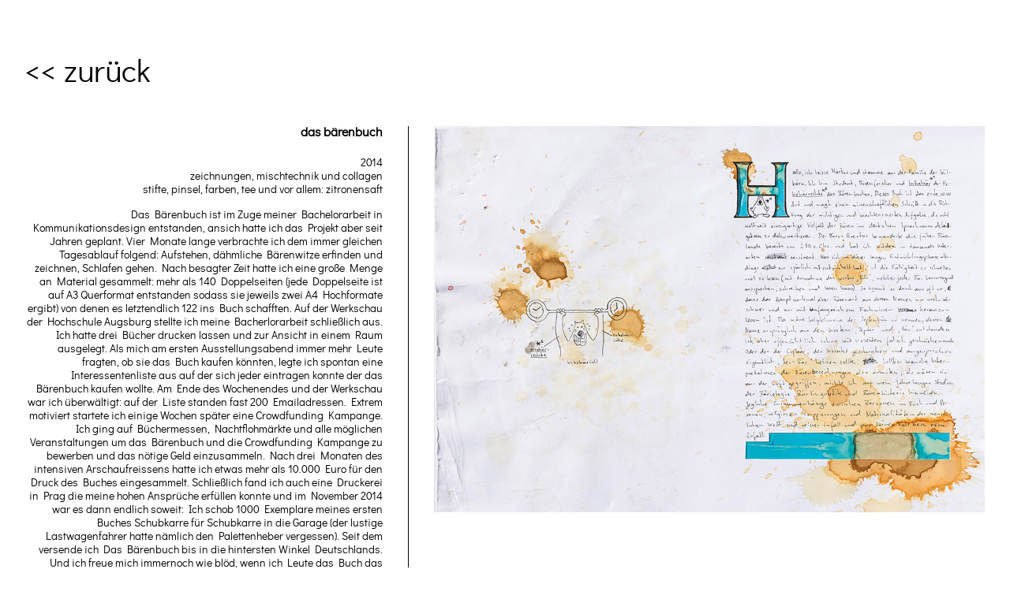

--- FILE ---
content_type: text/html;charset=UTF-8
request_url: https://markuswuelbern.de/detail/das-baerenbuch-illustration.html
body_size: 2391
content:
<!DOCTYPE html><html lang="de"><head>
        <meta charset="utf-8">
        <title>Markus Wülbern | Das Bärenbuch</title>
		<meta name="description" content="Das Bärenbuch ist ein Kunst Comic Cartoon Collage Buch. Sehr kreativ und lustig mit vielen Bären Wort Witzen von Autor und Künstler Markus Wülbern. Ausgefallenes und besonderes Geschenk.">
        <meta http-equiv="X-UA-Compatible" content="IE=edge, chrome=1">
        <meta name="viewport" content="width=device-width, initial-scale=1">
        <meta name="apple-mobile-web-app-capable" content="yes">
        <meta name="mobile-web-app-capable" content="yes">
        <meta id="theme-color" name="theme-color" content="#ffffff">
        <link rel="stylesheet" href="../scss/main.css" type="text/css">
        <link rel="manifest" href="manifest.json">
        <link rel="shortcut icon" href="favicon.png" sizes="144x144" type="image/png">
    </head>

    <body>
        
        <main class="detail">
            <a class="text__back" href="/" title="go back">&lt;&lt; zurück</a>
            
            <div class="detail__item">
                <div class="item__description">
                  <h4 class="headline"><strong>das bärenbuch</strong></h4>
                  <p>
                        2014<br>
                        zeichnungen, mischtechnik und collagen<br>
                        stifte, pinsel, farben, tee und vor allem: zitronensaft
                    </p>
                    <p>
                        Das Bärenbuch ist im Zuge meiner Bachelorarbeit in Kommunikationsdesign entstanden, ansich hatte ich das Projekt aber seit Jahren geplant. Vier Monate lange verbrachte ich dem immer gleichen Tagesablauf folgend: Aufstehen, dähmliche Bärenwitze erfinden und zeichnen, Schlafen gehen. Nach besagter Zeit hatte ich eine große Menge an Material gesammelt: mehr als 140 Doppelseiten (jede Doppelseite ist auf A3 Querformat entstanden sodass sie jeweils zwei A4 Hochformate ergibt) von denen es letztendlich 122 ins Buch schafften. Auf der Werkschau der Hochschule Augsburg stellte ich meine Bacherlorarbeit schließlich aus. Ich hatte drei Bücher drucken lassen und zur Ansicht in einem Raum ausgelegt. Als mich am ersten Ausstellungsabend immer mehr Leute fragten, ob sie das Buch kaufen könnten, legte ich spontan eine Interessentenliste aus auf der sich jeder eintragen konnte der das Bärenbuch kaufen wollte. Am Ende des Wochenendes und der Werkschau war ich überwältigt: auf der Liste standen fast 200 Emailadressen. Extrem motiviert startete ich einige Wochen später eine Crowdfunding Kampange. Ich ging auf Büchermessen, Nachtflohmärkte und alle möglichen Veranstaltungen um das Bärenbuch und die Crowdfunding Kampange zu bewerben und das nötige Geld einzusammeln. Nach drei Monaten des intensiven Arschaufreissens hatte ich etwas mehr als 10.000 Euro für den Druck des Buches eingesammelt. Schließlich fand ich auch eine Druckerei in Prag die meine hohen Ansprüche erfüllen konnte und im November 2014 war es dann endlich soweit: Ich schob 1000 Exemplare meines ersten Buches Schubkarre für Schubkarre in die Garage (der lustige Lastwagenfahrer hatte nämlich den Palettenheber vergessen). Seit dem versende ich Das Bärenbuch bis in die hintersten Winkel Deutschlands. Und ich freue mich immernoch wie blöd, wenn ich Leute das Buch das erste Mal durchblättern und lachen sehe.<br>
						<br>
						Das Bärenbuch hat eine eigene Internetseite: Du kannst das Buch <a href="www.dasbaerenbuch.de">hier</a> online durchblättern und kaufen. Produktfotos gibt es <a href="/detail/das-baerenbuch-produktfotos">hier</a> zu sehen.
                    </p>
                </div>
                <img src="../bilder/das-baerenbuch-illustration/das-baerenbuch-illustration-cartoon-wortwitze-wuelbern (1).jpg" alt="Buchseiten mit Uhrhebär und Inhabär - Das Bärenbuch ist ein ausgefallenes und besonderes Geschenk mit vielen Wortwitzen, Illustrationen und Cartoons für die ganze Familie." title="Uhrhebär und Inhabär - Kunst, Cartoons und Wortwitze von Markus Wülbern">
                <div class="item__subline">Seiten 1+2 mit Uhrhebär und Inhabär</div>
            </div>
            
            <div class="detail__item">
                <img src="../bilder/das-baerenbuch-illustration/das-baerenbuch-illustration-cartoon-wortwitze-wuelbern (2).jpg" alt="Buchseiten mit Fernschreibär - Das Bärenbuch ist ein ausgefallenes und besonderes Geschenk mit vielen Wortwitzen, Illustrationen und Cartoons für die ganze Familie." title="Fernschreibär - Kunst, Cartoons und Wortwitze von Markus Wülbern">
                <div class="item__subline">Fernschreibär</div>
            </div>
            
            <div class="detail__item">
                <img src="../bilder/das-baerenbuch-illustration/das-baerenbuch-illustration-cartoon-wortwitze-wuelbern (3).jpg" alt="Buchseiten mit Sperbär und Gedichtschreibär - Das Bärenbuch ist ein ausgefallenes und besonderes Geschenk mit vielen Wortwitzen, Illustrationen und Cartoons für die ganze Familie." title="Sperbär und Gedichtschreibär - Kunst, Cartoons und Wortwitze von Markus Wülbern">
                <div class="item__subline">Sperbär und Gedichtschreibär</div>
            </div>
			
			<div class="detail__item">
                <img src="../bilder/das-baerenbuch-illustration/das-baerenbuch-illustration-cartoon-wortwitze-wuelbern (4).jpg" alt="Buchseiten mit Schraubär und Zinnobär - Das Bärenbuch ist ein ausgefallenes und besonderes Geschenk mit vielen Wortwitzen, Illustrationen und Cartoons für die ganze Familie." title="Schraubär und Zinnobär - Kunst, Cartoons und Wortwitze von Markus Wülbern">
                <div class="item__subline">Schraubär und Zinnobär</div>
            </div>
										  
 			<div class="detail__item">
                <img src="../bilder/das-baerenbuch-illustration/das-baerenbuch-illustration-cartoon-wortwitze-wuelbern (5).jpg" alt="Buchseiten mit Septembär, Oktobär, Novembär und Dezembär - Das Bärenbuch ist ein ausgefallenes und besonderes Geschenk mit vielen Wortwitzen, Illustrationen und Cartoons für die ganze Familie." title="Septembär, Oktobär, Novembär und Dezembär - Kunst, Cartoons und Wortwitze von Markus Wülbern">
                <div class="item__subline">Septembär, Oktobär, Novembär und Dezembär</div>
            </div>
			
			<div class="detail__item">
                <img src="../bilder/das-baerenbuch-illustration/das-baerenbuch-illustration-cartoon-wortwitze-wuelbern (6).jpg" alt="Buchseiten mit Bärman - Das Bärenbuch ist ein ausgefallenes und besonderes Geschenk mit vielen Wortwitzen, Illustrationen und Cartoons für die ganze Familie." title="Bärman - Kunst, Cartoons und Wortwitze von Markus Wülbern">
                <div class="item__subline">Bärman</div>
            </div>
			
			<div class="detail__item">
                <img src="../bilder/das-baerenbuch-illustration/das-baerenbuch-illustration-cartoon-wortwitze-wuelbern (7).jpg" alt="Buchseiten mit Ebär, Auftraggebär, Abär, Schreibär und Blubbär - Das Bärenbuch ist ein ausgefallenes und besonderes Geschenk mit vielen Wortwitzen, Illustrationen und Cartoons für die ganze Familie." title="Ebär, Auftraggebär, Abär, Schreibär und Blubbär - Kunst, Cartoons und Wortwitze von Markus Wülbern">
                <div class="item__subline">Ebär, Auftraggebär, Abär, Schreibär und Blubbär</div>
            </div>
			
			<div class="detail__item">
                <img src="../bilder/das-baerenbuch-illustration/das-baerenbuch-illustration-cartoon-wortwitze-wuelbern (8).jpg" alt="Buchseiten mit Preiselbär, Gegenübär und Gerbär - Das Bärenbuch ist ein ausgefallenes und besonderes Geschenk mit vielen Wortwitzen, Illustrationen und Cartoons für die ganze Familie." title="Preiselbär, Gegenübär und Gerbär - Kunst, Cartoons und Wortwitze von Markus Wülbern">
                <div class="item__subline">Gegenübär und Gerbär</div>
            </div>
										  
			
			<div class="detail__item">
                <img src="../bilder/das-baerenbuch-illustration/das-baerenbuch-illustration-cartoon-wortwitze-wuelbern (9).jpg" alt="Buchseiten mit Max Musterbär - Das Bärenbuch ist ein ausgefallenes und besonderes Geschenk mit vielen Wortwitzen, Illustrationen und Cartoons für die ganze Familie." title="Max Musterbär - Kunst, Cartoons und Wortwitze von Markus Wülbern">
                <div class="item__subline">Max Musterbär</div>
            </div>
			
			<div class="detail__item">
                <img src="../bilder/das-baerenbuch-illustration/das-baerenbuch-illustration-cartoon-wortwitze-wuelbern (10).jpg" alt="Buchseiten mit Abstaubär, Dezembär und Gelabär - Das Bärenbuch ist ein ausgefallenes und besonderes Geschenk mit vielen Wortwitzen, Illustrationen und Cartoons für die ganze Familie." title="Abstaubär, Dezembär und Gelabär - Kunst, Cartoons und Wortwitze von Markus Wülbern">
                <div class="item__subline">Abstaubär, Dezembär und Gelabär</div>
            </div>
										  
		    <div class="detail__item">
                <img src="../bilder/das-baerenbuch-illustration/das-baerenbuch-illustration-cartoon-wortwitze-wuelbern (11).jpg" alt="Buchseiten mit Dobärmann, Gastgebär, Makabär, Quacksalbär und Cybär - Das Bärenbuch ist ein ausgefallenes und besonderes Geschenk mit vielen Wortwitzen, Illustrationen und Cartoons für die ganze Familie." title="Dobärmann, Gastgebär, Makabär, Quacksalbär und Cybär - Kunst, Cartoons und Wortwitze von Markus Wülbern">
                <div class="item__subline">Dobärmann, Gastgebär, Makabär, Quacksalbär und Cybär</div>
            </div>
			
			<div class="detail__item">
                <img src="../bilder/das-baerenbuch-illustration/das-baerenbuch-illustration-cartoon-wortwitze-wuelbern (12).jpg" alt="Buchseiten mit Shishabär und Weibär - Das Bärenbuch ist ein ausgefallenes und besonderes Geschenk mit vielen Wortwitzen, Illustrationen und Cartoons für die ganze Familie." title="Shishabär und Weibär - Kunst, Cartoons und Wortwitze von Markus Wülbern">
                <div class="item__subline">Shishabär und Weibär</div>
            </div>
										  
			<div class="detail__item">
                <img src="../bilder/das-baerenbuch-illustration/das-baerenbuch-illustration-cartoon-wortwitze-wuelbern (13).jpg" alt="Buchseiten mit Bärminator, Darth Vabär, Imbärator und Bärlin Calling - Das Bärenbuch ist ein ausgefallenes und besonderes Geschenk mit vielen Wortwitzen, Illustrationen und Cartoons für die ganze Familie." title="Bärminator, Darth Vabär, Imbärator und Bärlin Calling - Kunst, Cartoons und Wortwitze von Markus Wülbern">
                <div class="item__subline">Bärminator, Darth Vabär, Imbärator und Bärlin Calling</div>
            </div>
										  
			
			<div class="detail__item">
                <img src="../bilder/das-baerenbuch-illustration/das-baerenbuch-illustration-cartoon-wortwitze-wuelbern (14).jpg" alt="Buchseiten mit Ratgebär, Gelbär, Kugelschreibär und Quacksalbär - Das Bärenbuch ist ein ausgefallenes und besonderes Geschenk mit vielen Wortwitzen, Illustrationen und Cartoons für die ganze Familie." title="Ratgebär, Gelbär, Kugelschreibär und Quacksalbär - Kunst, Cartoons und Wortwitze von Markus Wülbern">
                <div class="item__subline">Ratgebär, Gelbär, Kugelschreibär und Quacksalbär</div>
            </div>
			
			<div class="detail__item">
                <img src="../bilder/das-baerenbuch-illustration/das-baerenbuch-illustration-cartoon-wortwitze-wuelbern (15).jpg" alt="Buchseiten mit Brombär und Bestäubär - Das Bärenbuch ist ein ausgefallenes und besonderes Geschenk mit vielen Wortwitzen, Illustrationen und Cartoons für die ganze Familie." title="Brombär und Bestäubär - Kunst, Cartoons und Wortwitze von Markus Wülbern">
                <div class="item__subline">Brombär und Bestäubär</div>
            </div>
										  
		    <div class="detail__item">
                <img src="../bilder/das-baerenbuch-illustration/das-baerenbuch-illustration-cartoon-wortwitze-wuelbern (16).jpg" alt="Buchseiten mit Schneebär Giftbär und Bibär - Das Bärenbuch ist ein ausgefallenes und besonderes Geschenk mit vielen Wortwitzen, Illustrationen und Cartoons für die ganze Familie." title="Schneebär Giftbär und Bibär - Kunst, Cartoons und Wortwitze von Markus Wülbern">
                <div class="item__subline">Schneebär Giftbär und Bibär</div>
            </div>
			
			<div class="detail__item">
                <img src="../bilder/das-baerenbuch-illustration/das-baerenbuch-illustration-cartoon-wortwitze-wuelbern (17).jpg" alt="Buchseiten mit Himbär-Komplott und Weinbärschnecke - Das Bärenbuch ist ein ausgefallenes und besonderes Geschenk mit vielen Wortwitzen, Illustrationen und Cartoons für die ganze Familie." title="Himbär-Komplott und Weinbärschnecke - Kunst, Cartoons und Wortwitze von Markus Wülbern">
                <div class="item__subline">Himbär-Komplott und Weinbärschnecke</div>
            </div>
		  <div class="detail__item"> 
			  <img src="../bilder/das-baerenbuch-illustration/das-baerenbuch-illustration-cartoon-wortwitze-wuelbern (18).jpg" alt="Buchseiten mit Kugelschreibär und Gedichtschreibär - Das Bärenbuch ist ein ausgefallenes und besonderes Geschenk mit vielen Wortwitzen, Illustrationen und Cartoons für die ganze Familie." title="Kugelschreibär und Gedichtschreibär - Kunst, Cartoons und Wortwitze von Markus Wülbern">
			  <div class="item__subline">Kugelschreibär und Gedichtschreibär</div>
		  </div>
			<div class="detail__item"> 
				<img src="../bilder/das-baerenbuch-illustration/das-baerenbuch-illustration-cartoon-wortwitze-wuelbern (19).jpg" alt="Buchseiten mit Bibär, Lebärfleck und Justin Timbärlake - Das Bärenbuch ist ein ausgefallenes und besonderes Geschenk mit vielen Wortwitzen, Illustrationen und Cartoons für die ganze Familie." title="Bibär, Lebärfleck und Justin Timbärlake - Kunst, Cartoons und Wortwitze von Markus Wülbern">
			  <div class="item__subline">Bibär, Lebärfleck und Justin Timbärlake</div>
		  </div>
			<div class="detail__item"> 
				<img src="../bilder/das-baerenbuch-illustration/das-baerenbuch-illustration-cartoon-wortwitze-wuelbern (20).jpg" alt="Buchseiten mit Färbär - Das Bärenbuch ist ein ausgefallenes und besonderes Geschenk mit vielen Wortwitzen, Illustrationen und Cartoons für die ganze Familie." title="Färbär - Kunst, Cartoons und Wortwitze von Markus Wülbern">
			  <div class="item__subline">Färbär</div>
		  </div>
										
			<div class="detail__item"> 
				<img src="../bilder/das-baerenbuch-illustration/das-baerenbuch-illustration-cartoon-wortwitze-wuelbern (21).jpg" alt="Buchseiten mit Blaubär und Sabbär - Das Bärenbuch ist ein ausgefallenes und besonderes Geschenk mit vielen Wortwitzen, Illustrationen und Cartoons für die ganze Familie." title="Blaubär und Sabbär - Kunst, Cartoons und Wortwitze von Markus Wülbern">
			  <div class="item__subline">Blaubär und Sabbär</div>
		  </div>
										  
										  
										  
			
            
        </main>

        
    
</body></html>

--- FILE ---
content_type: text/css; charset=UTF-8
request_url: https://markuswuelbern.de/scss/main.css
body_size: 1383
content:
@font-face {
  font-family: "Gothic";
  src: url("../font/didactgothic-regular-webfont.woff2") format("woff2"), url("../font/didactgothic-regular-webfont.woff") format("woff");
  font-weight: normal;
  font-style: normal;
}
html, body {
  font-family: "Gothic";
  font-size: 1em;
  margin: 0;
  word-wrap: break-word;
}

img {
  width: auto;
  max-width: 100%;
}

body {
  width: auto;
  max-width: 90rem;
  margin: 3rem 2rem;
}
@media (min-width: 90rem) {
  body {
    margin-left: auto;
    margin-right: auto;
  }
}

.text {
  line-height: 120%;
  font-size: 1.2rem;
}
.text a {
  color: black;
  text-decoration: none;
}
.text a.active, .text a:hover {
  text-decoration: underline;
}
.text__headline {
  font-size: 2rem;
  font-weight: 100;
  padding-top: 3rem;
  padding-bottom: 2rem;
}
.text__center {
  text-align: center;
}
.text__narrow {
  max-width: 30rem;
  margin: 0 auto;
  display: block;
}
.text__back {
  color: black;
  text-decoration: none;
  font-size: 2.5rem;
  padding-top: 1.5rem;
  padding-bottom: 3rem;
  display: block;
}

.header__logo {
  max-width: 11.5rem;
  height: auto;
  display: block;
}

.main {
  display: flex;
}
.main:after {
  content: "";
  clear: both;
  display: block;
  visibility: hidden;
  height: 0;
}

.aside {
  min-width: 16.5rem;
}
.aside > a {
  color: black;
  text-decoration: none;
}
.aside__title {
  font-weight: 100;
  text-transform: uppercase;
  font-size: 2.75rem;
  margin: 1rem 0;
}
.aside__nav, .aside__nav--main, .aside__nav--sort {
  margin-top: 2.5rem;
  line-height: 120%;
  font-size: 1.2rem;
}
.aside__nav a, .aside__nav span, .aside__nav--main a, .aside__nav--main span, .aside__nav--sort a, .aside__nav--sort span {
  text-decoration: none;
  border: none;
  outline: none;
  color: black;
  display: block;
  cursor: pointer;
}
.aside__nav a.active, .aside__nav span.active, .aside__nav--main a.active, .aside__nav--main span.active, .aside__nav--sort a.active, .aside__nav--sort span.active {
  text-decoration: line-through;
}
.aside__nav a.hidden, .aside__nav span.hidden, .aside__nav--main a.hidden, .aside__nav--main span.hidden, .aside__nav--sort a.hidden, .aside__nav--sort span.hidden {
  display: none;
}

.banner {
  padding: 1rem;
  width: 83%;
  margin: -23rem auto 5rem auto;
}
@media (max-width: 60rem) {
  .banner {
    margin: 0;
    width: auto;
    padding: 0;
  }
}

.section {
  width: 100%;
}
.section__left, .section__right {
  height: auto;
  width: 50%;
  float: left;
}
.section__left .image, .section__right .image {
  position: relative;
  overflow: hidden;
  margin: 1rem;
}
.section__left .image::after, .section__right .image::after {
  content: "";
  clear: both;
  display: table;
}
.section__left .image__overlay, .section__right .image__overlay {
  position: absolute;
  left: 0;
  right: 0;
  top: 0;
  bottom: -10px;
  background-color: rgba(0, 0, 0, 0.9);
  transition: 0.4s linear opacity, 0.4s linear transform;
  transform: scale(1.5);
  opacity: 0;
}
.section__left .image__text, .section__right .image__text {
  text-align: center;
  font-size: 1.5rem;
  line-height: 150%;
  color: white;
  position: absolute;
  left: 1rem;
  right: 1rem;
  top: 50%;
  transform: translateY(-50%);
}
.section__left .image__text span, .section__right .image__text span {
  display: block;
  font-size: 1.2rem;
  margin-top: 0.6rem;
}
.section__left .image.xl, .section__right .image.xl {
  width: 100%;
}
.section__left .image.l, .section__right .image.l {
  width: 80%;
}
.section__left .image.m, .section__right .image.m {
  width: 62%;
}
.section__left .image.s, .section__right .image.s {
  width: 49%;
}
.section__left .image.xs, .section__right .image.xs {
  width: 40%;
}
.section__left .image.hidden, .section__right .image.hidden {
  display: none;
  background-color: pink;
}
.section__left .image img, .section__right .image img {
  display: block;
  max-width: 100%;
  height: auto;
  transition: 0.5s ease transform;
}
.section__left .image:hover .image__overlay,
.section__left .image:active .image__overlay, .section__right .image:hover .image__overlay,
.section__right .image:active .image__overlay {
  opacity: 1;
  transform: scale(1);
}
.section__left .image:hover img,
.section__left .image:active img, .section__right .image:hover img,
.section__right .image:active img {
  transform: scale(1.5);
}
.section__left .image {
  float: right;
  margin-left: 100%;
}
.section__right .image {
  float: left;
  margin-right: 100%;
}

.footer {
  width: auto;
  margin-left: 15.5rem;
  margin-top: 9rem;
  margin-right: -1rem;
  padding-top: 6rem;
  padding-bottom: 3rem;
  position: relative;
}
.footer:after {
  display: block;
  content: "";
  width: 60%;
  position: absolute;
  right: 20%;
  top: 0;
  height: 1px;
  background-color: black;
  z-index: 1;
}

.detail .detail__item {
  width: 100%;
  line-height: 120%;
  position: relative;
  overflow: auto;
  font-size: 0.9rem;
}
.detail .detail__item .item__description {
  padding-right: 2rem;
  border-right: 1px solid black;
  text-align: right;
  float: left;
  width: 40%;
  box-sizing: border-box;
}
.detail .detail__item .item__description .headline {
  font-weight: 100;
  font-size: 1rem;
  margin-top: 0;
}
.detail .detail__item .item__description p:last-child {
  margin-bottom: 0;
}
.detail .detail__item img {
  display: block;
  width: 60%;
  height: auto;
  float: right;
  margin-bottom: 2rem;
  padding-left: 2rem;
  box-sizing: border-box;
}
.detail .detail__item .item__subline {
  position: absolute;
  right: 60%;
  margin-right: 2rem;
  bottom: 2rem;
}

.subpage .header video {
  width: 100%;
  height: auto;
}
.subpage .header img {
  width: 100%;
}
.subpage .main {
  display: block;
  padding-bottom: 3rem;
}
.subpage .language {
  width: 100%;
  display: inline-block;
  text-align: center;
  padding-bottom: 2rem;
}
.subpage .language a {
  display: inline-block;
  padding: 1rem;
}
.subpage .social {
  display: flex;
  justify-content: center;
  align-items: flex-end;
  flex-wrap: wrap;
}
.subpage .social a {
  display: block;
  padding: 1rem;
  width: 3rem;
  height: 3rem;
}
.subpage .social a img {
  width: 100%;
  height: 100%;
}

.mobile-only {
  display: none;
}

@media (max-width: 60rem) {
  .header__logo {
    max-width: 4rem;
  }

  .main {
    display: block;
  }

  .footer {
    margin-left: -1rem;
    margin-top: 3rem;
    padding-top: 3rem;
    padding-bottom: 0;
  }

  .aside__nav--sort {
    display: none;
  }

  .aside__nav--main {
    margin-bottom: 2.5rem;
    display: flex;
    justify-content: space-between;
  }

  .desktop-only {
    display: none;
  }

  .text__back {
    display: none;
  }

  .detail .detail__item {
    width: 100%;
    line-height: 120%;
  }
  .detail .detail__item .item__description {
    padding-right: 0;
    border-right: none;
    padding-bottom: 3rem;
    text-align: left;
    float: none;
    width: 100%;
    margin-bottom: 5rem;
    position: relative;
  }
  .detail .detail__item .item__description:after {
    display: block;
    content: "";
    width: 60%;
    position: absolute;
    right: 20%;
    bottom: 0;
    height: 1px;
    background-color: black;
    z-index: 1;
  }
  .detail .detail__item .item__description .headline {
    font-weight: 100;
    font-size: 1rem;
    margin-top: 0;
  }
  .detail .detail__item .item__description p:last-child {
    margin-bottom: 0;
  }
  .detail .detail__item img {
    display: block;
    width: 100%;
    height: auto;
    float: none;
    margin-bottom: 1rem;
    padding-left: 0;
    box-sizing: border-box;
  }
  .detail .detail__item .item__subline {
    position: static;
    margin-right: 0;
    margin-bottom: 3rem;
  }
}

/*# sourceMappingURL=main.css.map */
